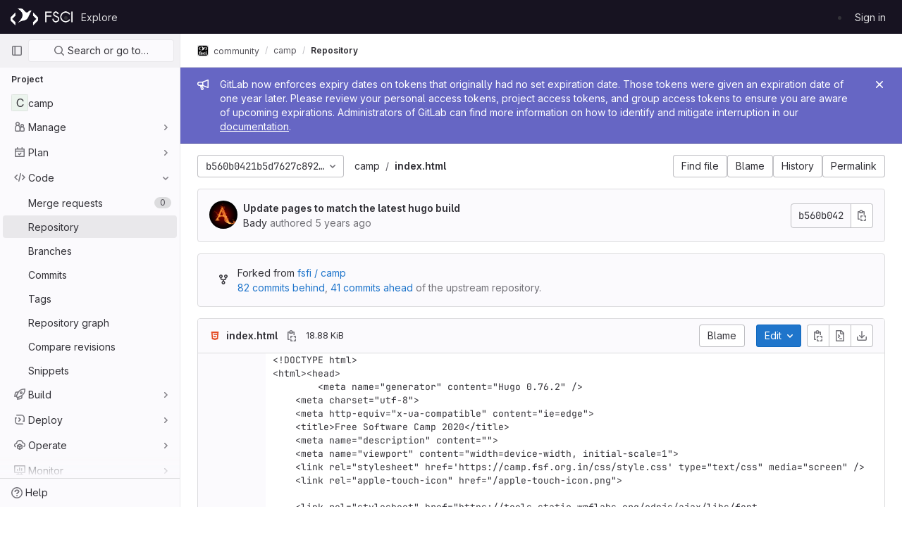

--- FILE ---
content_type: text/javascript; charset=utf-8
request_url: https://git.fosscommunity.in/assets/webpack/pages.projects.blob.show.2f8800d3.chunk.js
body_size: 3826
content:
(this.webpackJsonp=this.webpackJsonp||[]).push([[614],{170:function(t,e,n){n("HVBj"),n("gjpc"),t.exports=n("FqW7")},FqW7:function(t,e,n){"use strict";n.r(e);var i=n("2OTi"),a=n("dtq0"),o=n("Rhxq"),s=n("noHF"),c=n("cnhR"),r=n("ND+z"),l=n("MA/v"),u=n("cE/5"),d=n("5v28"),h=n("YiZF"),p=n("gpiL"),f=n("m4yQ"),b=n("PPqY"),m=n("kYRv"),g=(n("ILhG"),n("Iixh")),k=n("2o4f"),v=n("lOtA"),_=n("3twG"),j=n("NmEs"),C=n("c0EM"),S=n("b4aW"),P=n("ygVz"),y=n("QRtj");i.default.use(a.b),i.default.use(o.b),i.default.use(s.a);const w=new o.b({defaultClient:Object(d.b)()}),B=new s.a({mode:"history"}),O=document.querySelector("#js-view-blob-app");if(function(){const t=document.getElementById("js-tree-ref-switcher");if(!t)return!1;const{projectId:e,projectRootPath:n,ref:a,refType:o}=t.dataset;new i.default({el:t,render:t=>t(v.a,{props:{projectId:e,value:o?Object(_.C)("refs",o,a):a,useSymbolicRefNames:!0,queryParams:{sort:"updated_desc"}},on:{input(t){P.a.trackEvent("click_ref_selector_on_blob_page"),Object(_.U)(Object(k.a)(n,a,t))}}})})}(),Object(S.a)(),Object(y.a)(),O){const{blobPath:t,projectPath:e,targetBranch:n,originalBranch:a,resourceId:o,userId:s,explainCodeAvailable:r,refType:u,canDownloadCode:d,...p}=O.dataset;new i.default({el:O,store:Object(g.a)(),router:B,apolloProvider:w,provide:{highlightWorker:new C.a,targetBranch:n,originalBranch:a,resourceId:o,userId:s,explainCodeAvailable:Object(j.G)(r),canDownloadCode:Object(j.G)(d),...Object(c.a)(p)},render:n=>n(m.a,{props:{path:t,projectPath:e,refType:u}})}),Object(l.initAuxiliaryViewer)(),Object(h.a)()}else new l.BlobViewer,Object(h.a)();!function(){const t=document.getElementById("js-fork-info");if(!t)return null;const{projectPath:e,selectedBranch:n,sourceName:a,sourcePath:o,sourceDefaultBranch:s,canSyncBranch:c,aheadComparePath:r,behindComparePath:l,createMrPath:u,viewMrPath:d}=t.dataset;new i.default({el:t,apolloProvider:w,render:t=>t(p.a,{props:{canSyncBranch:Object(j.G)(c),projectPath:e,selectedBranch:n,sourceName:a,sourcePath:o,sourceDefaultBranch:s,aheadComparePath:r,behindComparePath:l,createMrPath:u,viewMrPath:d}})})}();const I=document.querySelector(".js-commit-pipeline-status"),q=document.querySelector(".js-ci-status-badge-legacy");q&&(q.remove(),new i.default({el:I,components:{CommitPipelineStatus:b.a},render:t=>t("commit-pipeline-status",{props:{endpoint:I.dataset.endpoint}})})),Object(f.default)({el:document.getElementById("js-blob-web-ide-link")}),u.a.fetch();const T=document.getElementById("js-code-navigation");if(T&&!O){const{codeNavigationPath:t,blobPath:e,definitionPathPrefix:i}=T.dataset;n.e(977).then(n.bind(null,"uOOt")).then((function(n){return n.default({blobs:[{path:e,codeNavigationPath:t}],definitionPathPrefix:i})}))}const x=document.querySelector(".js-table-contents");x&&new i.default({el:x,render:t=>t(r.a)})},ILhG:function(t,e,n){"use strict";var i=n("U5ZW");Object(i.a)()},N3a4:function(t,e,n){t.exports=n("USnI")},PPqY:function(t,e,n){"use strict";var i=n("GOmJ"),a=n("GILP"),o=n("N3a4"),s=n.n(o),c=n("jlnU"),r=n("hqF9"),l=n("goqL"),u=n("iM2x"),d=n("2ibD");class h{constructor(t){this.endpoint=t}fetchData(){return d.a.get(this.endpoint)}}var p={directives:{GlTooltip:i.a},components:{CiIcon:u.a,GlLoadingIcon:a.a},props:{endpoint:{type:String,required:!0}},data:()=>({ciStatus:{},isLoading:!0}),computed:{statusTitle(){return Object(l.h)(Object(l.g)("PipelineStatusTooltip|Pipeline: %{ciStatus}"),{ciStatus:this.ciStatus.text})}},mounted(){this.service=new h(this.endpoint),this.initPolling()},beforeDestroy(){this.poll.stop()},methods:{successCallback(t){const{pipelines:e}=t.data;e.length>0&&(this.ciStatus=e[0].details.status),this.isLoading=!1},errorCallback(){this.ciStatus={text:Object(l.a)("not found"),icon:"status_notfound",group:"notfound"},this.isLoading=!1,Object(c.createAlert)({message:Object(l.a)("Something went wrong on our end")})},initPolling(){var t=this;this.poll=new r.a({resource:this.service,method:"fetchData",successCallback:function(e){return t.successCallback(e)},errorCallback:this.errorCallback}),s.a.hidden()?this.fetchPipelineCommitData():(this.isLoading=!0,this.poll.makeRequest()),s.a.change((function(){s.a.hidden()?t.poll.stop():t.poll.restart()}))},fetchPipelineCommitData(){this.service.fetchData().then(this.successCallback).catch(this.errorCallback)}}},f=n("IBvm"),b=Object(f.a)(p,(function(){var t=this._self._c;return t("div",{staticClass:"gl-ml-5"},[this.isLoading?t("gl-loading-icon",{attrs:{size:"sm",label:"Loading pipeline status"}}):t("a",{attrs:{href:this.ciStatus.details_path}},[t("ci-icon",{attrs:{status:this.ciStatus,title:this.statusTitle,"aria-label":this.statusTitle}})],1)],1)}),[],!1,null,null,null);e.a=b.exports},Tctl:function(t,e,n){"use strict";var i=n("IoWV"),a=n.n(i);const o={openButtons:[],forkButtons:[],cancelButtons:[],suggestionSections:[],actionTextPieces:[]};e.a=class{constructor(t){this.elementMap={...o,...t},this.onOpenButtonClick=this.onOpenButtonClick.bind(this),this.onCancelButtonClick=this.onCancelButtonClick.bind(this)}init(){return this.bindEvents(),this}bindEvents(){a()(this.elementMap.openButtons).on("click",this.onOpenButtonClick),a()(this.elementMap.cancelButtons).on("click",this.onCancelButtonClick)}showSuggestionSection(t,e="edit"){a()(this.elementMap.suggestionSections).removeClass("hidden"),a()(this.elementMap.forkButtons).attr("href",t),a()(this.elementMap.actionTextPieces).text(e)}hideSuggestionSection(){a()(this.elementMap.suggestionSections).addClass("hidden")}onOpenButtonClick(t){const e=a()(t.currentTarget).attr("data-fork-path"),n=a()(t.currentTarget).attr("data-action");this.showSuggestionSection(e,n)}onCancelButtonClick(){this.hideSuggestionSection()}destroy(){a()(this.elementMap.openButtons).off("click",this.onOpenButtonClick),a()(this.elementMap.cancelButtons).off("click",this.onCancelButtonClick)}}},USnI:function(t,e,n){!function(e){"use strict";var i=-1,a=function(t){return t.every=function(e,n,a){t._time(),a||(a=n,n=null);var o=i+=1;return t._timers[o]={visible:e,hidden:n,callback:a},t._run(o,!1),t.isSupported()&&t._listen(),o},t.stop=function(e){return!!t._timers[e]&&(t._stop(e),delete t._timers[e],!0)},t._timers={},t._time=function(){t._timed||(t._timed=!0,t._wasHidden=t.hidden(),t.change((function(){t._stopRun(),t._wasHidden=t.hidden()})))},t._run=function(n,i){var a,o=t._timers[n];if(t.hidden()){if(null===o.hidden)return;a=o.hidden}else a=o.visible;var s=function(){o.last=new Date,o.callback.call(e)};if(i){var c=new Date-o.last;a>c?o.delay=setTimeout((function(){o.id=setInterval(s,a),s()}),a-c):(o.id=setInterval(s,a),s())}else o.id=setInterval(s,a)},t._stop=function(e){var n=t._timers[e];clearInterval(n.id),clearTimeout(n.delay),delete n.id,delete n.delay},t._stopRun=function(e){var n=t.hidden(),i=t._wasHidden;if(n&&!i||!n&&i)for(var a in t._timers)t._stop(a),t._run(a,!n)},t};t.exports?t.exports=a(n("XCbw")):a(e.Visibility)}(window)},XCbw:function(t,e,n){!function(e){"use strict";var n=-1,i={onVisible:function(t){var e=i.isSupported();if(!e||!i.hidden())return t(),e;var n=i.change((function(e,a){i.hidden()||(i.unbind(n),t())}));return n},change:function(t){if(!i.isSupported())return!1;var e=n+=1;return i._callbacks[e]=t,i._listen(),e},unbind:function(t){delete i._callbacks[t]},afterPrerendering:function(t){var e=i.isSupported();if(!e||"prerender"!=i.state())return t(),e;var n=i.change((function(e,a){"prerender"!=a&&(i.unbind(n),t())}));return n},hidden:function(){return!(!i._doc.hidden&&!i._doc.webkitHidden)},state:function(){return i._doc.visibilityState||i._doc.webkitVisibilityState||"visible"},isSupported:function(){return!(!i._doc.visibilityState&&!i._doc.webkitVisibilityState)},_doc:document||{},_callbacks:{},_change:function(t){var e=i.state();for(var n in i._callbacks)i._callbacks[n].call(i._doc,t,e)},_listen:function(){if(!i._init){var t="visibilitychange";i._doc.webkitVisibilityState&&(t="webkit"+t);var e=function(){i._change.apply(i,arguments)};i._doc.addEventListener?i._doc.addEventListener(t,e):i._doc.attachEvent(t,e),i._init=!0}}};t.exports?t.exports=i:e.Visibility=i}(this)},YiZF:function(t,e,n){"use strict";var i=n("Erny"),a=n("fXLe"),o=n("CX32"),s=n("Tctl"),c=n("erMc"),r=n("0hIY");e.a=function(){new r.a,new c.a(document.querySelector("#blob-content-holder"),".file-line-num[data-line-number], .file-line-num[data-line-number] *",document.querySelectorAll(".js-data-file-blob-permalink-url, .js-blob-blame-link"));const t=document.querySelector(".js-data-file-blob-permalink-url"),e=t&&t.getAttribute("href");Object(i.a)(o.a),Object(i.a)(a.a,{fileBlobPermalinkUrl:e,fileBlobPermalinkUrlElement:t}),new s.a({openButtons:document.querySelectorAll(".js-edit-blob-link-fork-toggler"),forkButtons:document.querySelectorAll(".js-fork-suggestion-button"),cancelButtons:document.querySelectorAll(".js-cancel-fork-suggestion-button"),suggestionSections:document.querySelectorAll(".js-file-fork-suggestion-section"),actionTextPieces:document.querySelectorAll(".js-file-fork-suggestion-section-action")}).init()}},hqF9:function(t,e,n){"use strict";n.d(e,"a",(function(){return o}));var i=n("NmEs"),a=n("QwBj");class o{constructor(t={}){this.options=t,this.options.data=t.data||{},this.options.notificationCallback=t.notificationCallback||function(){},this.intervalHeader="POLL-INTERVAL",this.timeoutID=null,this.canPoll=!0}checkConditions(t){var e=this;const n=Object(i.F)(t.headers),o=parseInt(n[this.intervalHeader],10);o>0&&-1!==a.k.indexOf(t.status)&&this.canPoll&&(this.timeoutID&&clearTimeout(this.timeoutID),this.timeoutID=setTimeout((function(){e.makeRequest()}),o)),this.options.successCallback(t)}makeDelayedRequest(t=0){var e=this;this.timeoutID=setTimeout((function(){return e.makeRequest()}),t)}makeRequest(){var t=this;const{resource:e,method:n,data:i,errorCallback:o,notificationCallback:s}=this.options;return s(!0),e[n](i).then((function(e){t.checkConditions(e),s(!1)})).catch((function(t){s(!1),t.status!==a.a&&o(t)}))}stop(){this.canPoll=!1,clearTimeout(this.timeoutID)}enable(t){t&&t.data&&(this.options.data=t.data),this.canPoll=!0,t&&t.response&&this.checkConditions(t.response)}restart(t){this.enable(t),this.makeRequest()}}}},[[170,1,0,2,3,8,21,85,84,108,133,134,132]]]);
//# sourceMappingURL=pages.projects.blob.show.2f8800d3.chunk.js.map

--- FILE ---
content_type: text/javascript; charset=utf-8
request_url: https://git.fosscommunity.in/assets/webpack/commons-pages.projects.blob.show-pages.projects.branches.new-pages.projects.commits.show-pages.proje-81161c0b.17ffab68.chunk.js
body_size: 14246
content:
(this.webpackJsonp=this.webpackJsonp||[]).push([[21,55],{"0a87":function(t,e,n){"use strict";n.d(e,"e",(function(){return r})),n.d(e,"h",(function(){return s})),n.d(e,"f",(function(){return c})),n.d(e,"a",(function(){return a})),n.d(e,"b",(function(){return l})),n.d(e,"j",(function(){return u})),n.d(e,"k",(function(){return f})),n.d(e,"c",(function(){return d})),n.d(e,"g",(function(){return h})),n.d(e,"l",(function(){return p})),n.d(e,"i",(function(){return g})),n.d(e,"d",(function(){return m}));var o=n("GuZl"),i=n("goqL");const r="REF_TYPE_BRANCHES",s="REF_TYPE_TAGS",c="REF_TYPE_COMMITS",a=Object.freeze([r,s,c]),l="heads",u="tags",f="tag",d="branch",h="ref_type",p="x-total",g=o.g,m=Object.freeze({defaultLabelText:Object(i.a)("default"),dropdownHeader:Object(i.a)("Select Git revision"),searchPlaceholder:Object(i.a)("Search by Git revision"),noResultsWithQuery:Object(i.a)('No matching results for "%{query}"'),noResults:Object(i.a)("No matching results"),branchesErrorMessage:Object(i.a)("An error occurred while fetching branches. Retry the search."),tagsErrorMessage:Object(i.a)("An error occurred while fetching tags. Retry the search."),commitsErrorMessage:Object(i.a)("An error occurred while fetching commits. Retry the search."),branches:Object(i.a)("Branches"),tags:Object(i.a)("Tags"),commits:Object(i.a)("Commits"),noRefSelected:Object(i.a)("No ref selected"),totalCountLabel:Object(i.g)("TotalRefCountIndicator|1000+"),protectedLabelText:Object(i.a)("protected")})},"25Ux":function(t,e,n){"use strict";n.d(e,"a",(function(){return a})),n.d(e,"b",(function(){return l})),n.d(e,"c",(function(){return u})),n.d(e,"d",(function(){return f})),n.d(e,"e",(function(){return s})),n.d(e,"f",(function(){return m})),n.d(e,"g",(function(){return c})),n.d(e,"h",(function(){return r})),n.d(e,"i",(function(){return o})),n.d(e,"j",(function(){return i})),n.d(e,"k",(function(){return d})),n.d(e,"l",(function(){return p})),n.d(e,"m",(function(){return g})),n.d(e,"n",(function(){return h}));const o="main",i="shown",r="hidden",s="beforeClose",c="focusContent",a="ArrowDown",l="ArrowUp",u="End",f="Enter",d="Home",h="Space",p="absolute",g="fixed",m="gl-new-dropdown-contents"},"9oK7":function(t,e,n){"use strict";n.d(e,"a",(function(){return u}));const{performance:o}=window,i="function"==typeof(null==o?void 0:o.now)&&Date.now()>document.createEvent("Event").timeStamp?()=>o.now():()=>Date.now(),r=new Map;let s=!1,c=null;const a=t=>{r.forEach((e,n)=>{let{bindTimeStamp:o,callback:i}=e;const r=c||t;if(!(n.contains(r.target)||t.timeStamp<=o))try{i(t)}catch(t){0}}),c=null},l=t=>{c=t},u={bind:(t,e)=>{let{value:n,arg:o="click"}=e;if("function"!=typeof n)throw new Error(`[GlOutsideDirective] Value must be a function; got ${typeof n}!`);if("click"!==o)throw new Error(`[GlOutsideDirective] Cannot bind ${o} events; only click events are currently supported!`);r.has(t)||(s||s||(document.addEventListener("mousedown",l),document.addEventListener("click",a,{capture:!0}),s=!0,c=null),r.set(t,{bindTimeStamp:i(),callback:n}))},unbind:t=>{r.delete(t),0===r.size&&s&&(document.removeEventListener("mousedown",l),document.removeEventListener("click",a),s=!1)}}},IR30:function(t,e,n){"use strict";var o=n("JY/v"),i=n("GYmr").every;o({target:"AsyncIterator",proto:!0,real:!0},{every:function(t){return i(this,t)}})},KFV5:function(t,e,n){var o=n("ko/7"),i=n("uiBg");t.exports=function(t,e,n){return void 0===n&&(n=e,e=void 0),void 0!==n&&(n=(n=i(n))==n?n:0),void 0!==e&&(e=(e=i(e))==e?e:0),o(i(t),e,n)}},SiZK:function(t,e,n){"use strict";n.d(e,"a",(function(){return G})),n.d(e,"b",(function(){return N}));var o=n("zbnp"),i=n("zGJP");function r(t){var e;return(null==(e=t.ownerDocument)?void 0:e.defaultView)||window}function s(t){return r(t).getComputedStyle(t)}function c(t){return t instanceof r(t).Node}function a(t){return c(t)?(t.nodeName||"").toLowerCase():"#document"}function l(t){return t instanceof r(t).HTMLElement}function u(t){return t instanceof r(t).Element}function f(t){return"undefined"!=typeof ShadowRoot&&(t instanceof r(t).ShadowRoot||t instanceof ShadowRoot)}function d(t){const{overflow:e,overflowX:n,overflowY:o,display:i}=s(t);return/auto|scroll|overlay|hidden|clip/.test(e+o+n)&&!["inline","contents"].includes(i)}function h(t){return["table","td","th"].includes(a(t))}function p(t){const e=g(),n=s(t);return"none"!==n.transform||"none"!==n.perspective||!!n.containerType&&"normal"!==n.containerType||!e&&!!n.backdropFilter&&"none"!==n.backdropFilter||!e&&!!n.filter&&"none"!==n.filter||["transform","perspective","filter"].some(t=>(n.willChange||"").includes(t))||["paint","layout","strict","content"].some(t=>(n.contain||"").includes(t))}function g(){return!("undefined"==typeof CSS||!CSS.supports)&&CSS.supports("-webkit-backdrop-filter","none")}function m(t){return["html","body","#document"].includes(a(t))}const b=Math.min,v=Math.max,y=Math.round,w=Math.floor,x=t=>({x:t,y:t});function O(t){const e=s(t);let n=parseFloat(e.width)||0,o=parseFloat(e.height)||0;const i=l(t),r=i?t.offsetWidth:n,c=i?t.offsetHeight:o,a=y(n)!==r||y(o)!==c;return a&&(n=r,o=c),{width:n,height:o,$:a}}function _(t){return u(t)?t:t.contextElement}function j(t){const e=_(t);if(!l(e))return x(1);const n=e.getBoundingClientRect(),{width:o,height:i,$:r}=O(e);let s=(r?y(n.width):n.width)/o,c=(r?y(n.height):n.height)/i;return s&&Number.isFinite(s)||(s=1),c&&Number.isFinite(c)||(c=1),{x:s,y:c}}const E=x(0);function C(t,e,n){var o,i;if(void 0===e&&(e=!0),!g())return E;const s=t?r(t):window;return!n||e&&n!==s?E:{x:(null==(o=s.visualViewport)?void 0:o.offsetLeft)||0,y:(null==(i=s.visualViewport)?void 0:i.offsetTop)||0}}function S(t,e,n,i){void 0===e&&(e=!1),void 0===n&&(n=!1);const s=t.getBoundingClientRect(),c=_(t);let a=x(1);e&&(i?u(i)&&(a=j(i)):a=j(t));const l=C(c,n,i);let f=(s.left+l.x)/a.x,d=(s.top+l.y)/a.y,h=s.width/a.x,p=s.height/a.y;if(c){const t=r(c),e=i&&u(i)?r(i):i;let n=t.frameElement;for(;n&&i&&e!==t;){const t=j(n),e=n.getBoundingClientRect(),o=getComputedStyle(n),i=e.left+(n.clientLeft+parseFloat(o.paddingLeft))*t.x,s=e.top+(n.clientTop+parseFloat(o.paddingTop))*t.y;f*=t.x,d*=t.y,h*=t.x,p*=t.y,f+=i,d+=s,n=r(n).frameElement}}return Object(o.r)({width:h,height:p,x:f,y:d})}function k(t){return((c(t)?t.ownerDocument:t.document)||window.document).documentElement}function A(t){return u(t)?{scrollLeft:t.scrollLeft,scrollTop:t.scrollTop}:{scrollLeft:t.pageXOffset,scrollTop:t.pageYOffset}}function T(t){return S(k(t)).left+A(t).scrollLeft}function R(t){if("html"===a(t))return t;const e=t.assignedSlot||t.parentNode||f(t)&&t.host||k(t);return f(e)?e.host:e}function L(t,e){var n;void 0===e&&(e=[]);const o=function t(e){const n=R(e);return m(n)?e.ownerDocument?e.ownerDocument.body:e.body:l(n)&&d(n)?n:t(n)}(t),i=o===(null==(n=t.ownerDocument)?void 0:n.body),s=r(o);return i?e.concat(s,s.visualViewport||[],d(o)?o:[]):e.concat(o,L(o))}function $(t,e,n){let i;if("viewport"===e)i=function(t,e){const n=r(t),o=k(t),i=n.visualViewport;let s=o.clientWidth,c=o.clientHeight,a=0,l=0;if(i){s=i.width,c=i.height;const t=g();(!t||t&&"fixed"===e)&&(a=i.offsetLeft,l=i.offsetTop)}return{width:s,height:c,x:a,y:l}}(t,n);else if("document"===e)i=function(t){const e=k(t),n=A(t),o=t.ownerDocument.body,i=v(e.scrollWidth,e.clientWidth,o.scrollWidth,o.clientWidth),r=v(e.scrollHeight,e.clientHeight,o.scrollHeight,o.clientHeight);let c=-n.scrollLeft+T(t);const a=-n.scrollTop;return"rtl"===s(o).direction&&(c+=v(e.clientWidth,o.clientWidth)-i),{width:i,height:r,x:c,y:a}}(k(t));else if(u(e))i=function(t,e){const n=S(t,!0,"fixed"===e),o=n.top+t.clientTop,i=n.left+t.clientLeft,r=l(t)?j(t):x(1);return{width:t.clientWidth*r.x,height:t.clientHeight*r.y,x:i*r.x,y:o*r.y}}(e,n);else{const n=C(t);i={...e,x:e.x-n.x,y:e.y-n.y}}return Object(o.r)(i)}function D(t,e){const n=R(t);return!(n===e||!u(n)||m(n))&&("fixed"===s(n).position||D(n,e))}function M(t,e){return l(t)&&"fixed"!==s(t).position?e?e(t):t.offsetParent:null}function P(t,e){const n=r(t);if(!l(t))return n;let o=M(t,e);for(;o&&h(o)&&"static"===s(o).position;)o=M(o,e);return o&&("html"===a(o)||"body"===a(o)&&"static"===s(o).position&&!p(o))?n:o||function(t){let e=R(t);for(;l(e)&&!m(e);){if(p(e))return e;e=R(e)}return null}(t)||n}function F(t,e,n){const o=l(e),i=k(e),r="fixed"===n,s=S(t,!0,r,e);let c={scrollLeft:0,scrollTop:0};const u=x(0);if(o||!o&&!r)if(("body"!==a(e)||d(i))&&(c=A(e)),l(e)){const t=S(e,!0,r,e);u.x=t.x+e.clientLeft,u.y=t.y+e.clientTop}else i&&(u.x=T(i));return{x:s.left+c.scrollLeft-u.x,y:s.top+c.scrollTop-u.y,width:s.width,height:s.height}}const B={getClippingRect:function(t){let{element:e,boundary:n,rootBoundary:o,strategy:i}=t;const r=[..."clippingAncestors"===n?function(t,e){const n=e.get(t);if(n)return n;let o=L(t).filter(t=>u(t)&&"body"!==a(t)),i=null;const r="fixed"===s(t).position;let c=r?R(t):t;for(;u(c)&&!m(c);){const e=s(c),n=p(c);n||"fixed"!==e.position||(i=null);(r?!n&&!i:!n&&"static"===e.position&&!!i&&["absolute","fixed"].includes(i.position)||d(c)&&!n&&D(t,c))?o=o.filter(t=>t!==c):i=e,c=R(c)}return e.set(t,o),o}(e,this._c):[].concat(n),o],c=r[0],l=r.reduce((t,n)=>{const o=$(e,n,i);return t.top=v(o.top,t.top),t.right=b(o.right,t.right),t.bottom=b(o.bottom,t.bottom),t.left=v(o.left,t.left),t},$(e,c,i));return{width:l.right-l.left,height:l.bottom-l.top,x:l.left,y:l.top}},convertOffsetParentRelativeRectToViewportRelativeRect:function(t){let{rect:e,offsetParent:n,strategy:o}=t;const i=l(n),r=k(n);if(n===r)return e;let s={scrollLeft:0,scrollTop:0},c=x(1);const u=x(0);if((i||!i&&"fixed"!==o)&&(("body"!==a(n)||d(r))&&(s=A(n)),l(n))){const t=S(n);c=j(n),u.x=t.x+n.clientLeft,u.y=t.y+n.clientTop}return{width:e.width*c.x,height:e.height*c.y,x:e.x*c.x-s.scrollLeft*c.x+u.x,y:e.y*c.y-s.scrollTop*c.y+u.y}},isElement:u,getDimensions:function(t){return O(t)},getOffsetParent:P,getDocumentElement:k,getScale:j,async getElementRects(t){let{reference:e,floating:n,strategy:o}=t;const i=this.getOffsetParent||P,r=this.getDimensions;return{reference:F(e,await i(n),o),floating:{x:0,y:0,...await r(n)}}},getClientRects:t=>Array.from(t.getClientRects()),isRTL:t=>"rtl"===s(t).direction};function G(t,e,n,o){void 0===o&&(o={});const{ancestorScroll:i=!0,ancestorResize:r=!0,elementResize:s="function"==typeof ResizeObserver,layoutShift:c="function"==typeof IntersectionObserver,animationFrame:a=!1}=o,l=_(t),u=i||r?[...l?L(l):[],...L(e)]:[];u.forEach(t=>{i&&t.addEventListener("scroll",n,{passive:!0}),r&&t.addEventListener("resize",n)});const f=l&&c?function(t,e){let n,o=null;const i=k(t);function r(){clearTimeout(n),o&&o.disconnect(),o=null}return function s(c,a){void 0===c&&(c=!1),void 0===a&&(a=1),r();const{left:l,top:u,width:f,height:d}=t.getBoundingClientRect();if(c||e(),!f||!d)return;const h={rootMargin:-w(u)+"px "+-w(i.clientWidth-(l+f))+"px "+-w(i.clientHeight-(u+d))+"px "+-w(l)+"px",threshold:v(0,b(1,a))||1};let p=!0;function g(t){const e=t[0].intersectionRatio;if(e!==a){if(!p)return s();e?s(!1,e):n=setTimeout(()=>{s(!1,1e-7)},100)}p=!1}try{o=new IntersectionObserver(g,{...h,root:i.ownerDocument})}catch(t){o=new IntersectionObserver(g,h)}o.observe(t)}(!0),r}(l,n):null;let d,h=-1,p=null;s&&(p=new ResizeObserver(t=>{let[o]=t;o&&o.target===l&&p&&(p.unobserve(e),cancelAnimationFrame(h),h=requestAnimationFrame(()=>{p&&p.observe(e)})),n()}),l&&!a&&p.observe(l),p.observe(e));let g=a?S(t):null;return a&&function e(){const o=S(t);!g||o.x===g.x&&o.y===g.y&&o.width===g.width&&o.height===g.height||n();g=o,d=requestAnimationFrame(e)}(),n(),()=>{u.forEach(t=>{i&&t.removeEventListener("scroll",n),r&&t.removeEventListener("resize",n)}),f&&f(),p&&p.disconnect(),p=null,a&&cancelAnimationFrame(d)}}const N=(t,e,n)=>{const o=new Map,r={platform:B,...n},s={...r.platform,_c:o};return Object(i.b)(t,e,{...r,platform:s})}},Sjum:function(t,e,n){"use strict";n.d(e,"a",(function(){return g}));var o=n("IH28"),i=n.n(o),r=n("zGJP"),s=n("SiZK"),c=n("prbB"),a=n("25Ux"),l=n("7Wvs"),u=n("D6Ck"),f=n("VhkQ"),d=n("9oK7");var h=n("MyoL"),p=n.n(h);const g="gl-new-dropdown";const m={name:"BaseDropdown",BASE_DROPDOWN_CLASS:g,components:{GlButton:u.a,GlIcon:f.a},directives:{Outside:d.a},props:{toggleText:{type:String,required:!1,default:""},textSrOnly:{type:Boolean,required:!1,default:!1},block:{type:Boolean,required:!1,default:!1},category:{type:String,required:!1,default:c.n.primary,validator:t=>Object.keys(c.n).includes(t)},variant:{type:String,required:!1,default:c.x.default,validator:t=>Object.keys(c.x).includes(t)},size:{type:String,required:!1,default:"medium",validator:t=>Object.keys(c.o).includes(t)},icon:{type:String,required:!1,default:""},disabled:{type:Boolean,required:!1,default:!1},loading:{type:Boolean,required:!1,default:!1},toggleClass:{type:[String,Array,Object],required:!1,default:null},noCaret:{type:Boolean,required:!1,default:!1},placement:{type:String,required:!1,default:"bottom-start",validator:t=>(["left","center","right"].includes(t)&&Object(l.j)(`GlDisclosureDropdown/GlCollapsibleListbox: "${t}" placement is deprecated.\n            Use ${c.w[t]} instead.`),Object.keys(c.w).includes(t))},ariaHaspopup:{type:[String,Boolean],required:!1,default:!1,validator:t=>["menu","listbox","tree","grid","dialog",!0,!1].includes(t)},toggleId:{type:String,required:!0},ariaLabelledby:{type:String,required:!1,default:null},offset:{type:[Number,Object],required:!1,default:()=>({mainAxis:4})},fluidWidth:{type:Boolean,required:!1,default:!1},positioningStrategy:{type:String,required:!1,default:a.l,validator:t=>[a.l,a.m].includes(t)}},data:()=>({openedYet:!1,visible:!1,baseDropdownId:i()("base-dropdown-")}),computed:{hasNoVisibleToggleText(){var t;return!(null!==(t=this.toggleText)&&void 0!==t&&t.length)||this.textSrOnly},isIconOnly(){return Boolean(this.icon&&this.hasNoVisibleToggleText)},isCaretOnly(){return!this.noCaret&&!this.icon&&this.hasNoVisibleToggleText},ariaAttributes(){return{"aria-haspopup":this.ariaHaspopup,"aria-expanded":String(this.visible),"aria-controls":this.baseDropdownId,"aria-labelledby":this.toggleLabelledBy}},toggleButtonClasses(){return[this.toggleClass,{"gl-new-dropdown-toggle":!0,"gl-new-dropdown-icon-only btn-icon":this.isIconOnly,"gl-new-dropdown-toggle-no-caret":this.noCaret,"gl-new-dropdown-caret-only":this.isCaretOnly}]},toggleButtonTextClasses(){return this.block?"gl-w-full":""},toggleLabelledBy(){return this.ariaLabelledby?`${this.ariaLabelledby} ${this.toggleId}`:this.toggleId},isDefaultToggle(){return!this.$scopedSlots.toggle},toggleOptions(){return this.isDefaultToggle?{is:u.a,icon:this.icon,block:this.block,buttonTextClasses:this.toggleButtonTextClasses,category:this.category,variant:this.variant,size:this.size,disabled:this.disabled,loading:this.loading,class:this.toggleButtonClasses,...this.ariaAttributes,listeners:{keydown:t=>this.onKeydown(t),click:t=>this.toggle(t)}}:{is:"div",class:"gl-new-dropdown-custom-toggle",listeners:{keydown:t=>this.onKeydown(t),click:t=>this.toggle(t)}}},toggleListeners(){return this.toggleOptions.listeners},toggleAttributes(){const{listeners:t,is:e,...n}=this.toggleOptions;return n},toggleComponent(){return this.toggleOptions.is},toggleElement(){var t;return this.$refs.toggle.$el||(null===(t=this.$refs.toggle)||void 0===t?void 0:t.firstElementChild)},panelClasses(){return{"gl-display-block!":this.visible,"gl-w-31!":!this.fluidWidth,"gl-fixed":this.openedYet&&this.isFixed,"gl-absolute":this.openedYet&&!this.isFixed}},isFixed(){return this.positioningStrategy===a.m},floatingUIConfig(){const t=c.w[this.placement],[,e]=t.split("-");return{placement:t,strategy:this.positioningStrategy,middleware:[Object(r.d)(this.offset),Object(r.a)(()=>{const t=Object(l.e)(this.$el.closest(a.i));return{alignment:e,boundary:t||"clippingAncestors",allowedPlacements:c.v[this.placement]}}),Object(r.e)(),Object(r.f)({apply:t=>{var e;let{availableHeight:n,elements:o}=t;const i=o.floating.querySelector("."+a.f);if(!i)return;const r=n-(null!==(e=this.nonScrollableContentHeight)&&void 0!==e?e:0)-4;Object.assign(i.style,{maxHeight:Math.max(r,0)+"px"})}})]}}},watch:{ariaAttributes:{deep:!0,handler(t){this.$scopedSlots.toggle&&Object.keys(t).forEach(e=>{this.toggleElement.setAttribute(e,t[e])})}}},mounted(){this.checkToggleFocusable()},beforeDestroy(){this.stopFloating()},methods:{checkToggleFocusable(){Object(l.h)(this.toggleElement)||Object(l.i)(this.toggleElement)||Object(l.j)("GlDisclosureDropdown/GlCollapsibleListbox: Toggle is missing a 'tabindex' and cannot be focused.\n          Use 'a' or 'button' element instead or make sure to add 'role=\"button\"' along with 'tabindex' otherwise.",this.$el)},async startFloating(){this.calculateNonScrollableAreaHeight(),this.observer=new MutationObserver(this.calculateNonScrollableAreaHeight),this.observer.observe(this.$refs.content,{attributes:!1,childList:!0,subtree:!0}),this.stopAutoUpdate=Object(s.a)(this.toggleElement,this.$refs.content,async()=>{const{x:t,y:e}=await Object(s.b)(this.toggleElement,this.$refs.content,this.floatingUIConfig);this.$refs.content&&Object.assign(this.$refs.content.style,{left:t+"px",top:e+"px"})})},stopFloating(){var t,e;null===(t=this.observer)||void 0===t||t.disconnect(),null===(e=this.stopAutoUpdate)||void 0===e||e.call(this)},async toggle(t){if(t&&this.visible){let e=!1;if(this.$emit(a.e,{originalEvent:t,preventDefault(){e=!0}}),e)return!1}return this.visible=!this.visible,this.visible?(await this.$nextTick(),this.openedYet=!0,this.startFloating(),this.$emit(a.j)):(this.stopFloating(),this.$emit(a.h)),!0},open(){this.visible||this.toggle()},close(t){this.visible&&this.toggle(t)},async closeAndFocus(t){if(!this.visible)return;const e=this.$el.contains(document.activeElement),n=await this.toggle(t);e&&n&&this.focusToggle()},focusToggle(){this.toggleElement.focus()},onKeydown(t){const{code:e,target:{tagName:n}}=t;let o=!0,i=!0;"BUTTON"===n?(o=!1,i=!1):"A"===n&&(o=!1),(e===a.d&&o||e===a.n&&i)&&this.toggle(t),e===a.a&&this.$emit(a.g,t)},calculateNonScrollableAreaHeight(){var t;const e=null===(t=this.$refs.content)||void 0===t?void 0:t.querySelector("."+a.f);if(!e)return;const n=this.$refs.content.getBoundingClientRect(),o=e.getBoundingClientRect();this.nonScrollableContentHeight=n.height-o.height}}};const b=p()({render:function(){var t=this,e=t.$createElement,n=t._self._c||e;return n("div",{directives:[{name:"outside",rawName:"v-outside",value:t.close,expression:"close"}],class:[t.$options.BASE_DROPDOWN_CLASS,{"gl-display-block!":t.block}]},[n(t.toggleComponent,t._g(t._b({ref:"toggle",tag:"component",attrs:{id:t.toggleId,"data-testid":"base-dropdown-toggle"},on:{keydown:function(e){return!e.type.indexOf("key")&&t._k(e.keyCode,"esc",27,e.key,["Esc","Escape"])?null:(e.stopPropagation(),e.preventDefault(),t.close.apply(null,arguments))}}},"component",t.toggleAttributes,!1),t.toggleListeners),[t._t("toggle",(function(){return[n("span",{staticClass:"gl-new-dropdown-button-text",class:{"gl-sr-only":t.textSrOnly}},[t._v("\n        "+t._s(t.toggleText)+"\n      ")]),t._v(" "),t.noCaret?t._e():n("gl-icon",{staticClass:"gl-button-icon gl-new-dropdown-chevron",attrs:{name:"chevron-down"}})]}))],2),t._v(" "),n("div",{ref:"content",staticClass:"gl-new-dropdown-panel",class:t.panelClasses,attrs:{id:t.baseDropdownId,"data-testid":"base-dropdown-menu"},on:{keydown:function(e){return!e.type.indexOf("key")&&t._k(e.keyCode,"esc",27,e.key,["Esc","Escape"])?null:(e.stopPropagation(),e.preventDefault(),t.closeAndFocus.apply(null,arguments))}}},[n("div",{staticClass:"gl-new-dropdown-inner"},[t._t("default")],2)])],1)},staticRenderFns:[]},void 0,m,void 0,!1,void 0,!1,void 0,void 0,void 0);e.b=b},dtq0:function(t,e,n){"use strict";(function(t){n.d(e,"a",(function(){return j})),n.d(e,"c",(function(){return _})),n.d(e,"d",(function(){return O})),n.d(e,"e",(function(){return x})),n.d(e,"f",(function(){return w}));var o=("undefined"!=typeof window?window:void 0!==t?t:{}).__VUE_DEVTOOLS_GLOBAL_HOOK__;function i(t,e){if(void 0===e&&(e=[]),null===t||"object"!=typeof t)return t;var n,o=(n=function(e){return e.original===t},e.filter(n)[0]);if(o)return o.copy;var r=Array.isArray(t)?[]:{};return e.push({original:t,copy:r}),Object.keys(t).forEach((function(n){r[n]=i(t[n],e)})),r}function r(t,e){Object.keys(t).forEach((function(n){return e(t[n],n)}))}function s(t){return null!==t&&"object"==typeof t}var c=function(t,e){this.runtime=e,this._children=Object.create(null),this._rawModule=t;var n=t.state;this.state=("function"==typeof n?n():n)||{}},a={namespaced:{configurable:!0}};a.namespaced.get=function(){return!!this._rawModule.namespaced},c.prototype.addChild=function(t,e){this._children[t]=e},c.prototype.removeChild=function(t){delete this._children[t]},c.prototype.getChild=function(t){return this._children[t]},c.prototype.hasChild=function(t){return t in this._children},c.prototype.update=function(t){this._rawModule.namespaced=t.namespaced,t.actions&&(this._rawModule.actions=t.actions),t.mutations&&(this._rawModule.mutations=t.mutations),t.getters&&(this._rawModule.getters=t.getters)},c.prototype.forEachChild=function(t){r(this._children,t)},c.prototype.forEachGetter=function(t){this._rawModule.getters&&r(this._rawModule.getters,t)},c.prototype.forEachAction=function(t){this._rawModule.actions&&r(this._rawModule.actions,t)},c.prototype.forEachMutation=function(t){this._rawModule.mutations&&r(this._rawModule.mutations,t)},Object.defineProperties(c.prototype,a);var l=function(t){this.register([],t,!1)};l.prototype.get=function(t){return t.reduce((function(t,e){return t.getChild(e)}),this.root)},l.prototype.getNamespace=function(t){var e=this.root;return t.reduce((function(t,n){return t+((e=e.getChild(n)).namespaced?n+"/":"")}),"")},l.prototype.update=function(t){!function t(e,n,o){0;if(n.update(o),o.modules)for(var i in o.modules){if(!n.getChild(i))return void 0;t(e.concat(i),n.getChild(i),o.modules[i])}}([],this.root,t)},l.prototype.register=function(t,e,n){var o=this;void 0===n&&(n=!0);var i=new c(e,n);0===t.length?this.root=i:this.get(t.slice(0,-1)).addChild(t[t.length-1],i);e.modules&&r(e.modules,(function(e,i){o.register(t.concat(i),e,n)}))},l.prototype.unregister=function(t){var e=this.get(t.slice(0,-1)),n=t[t.length-1],o=e.getChild(n);o&&o.runtime&&e.removeChild(n)},l.prototype.isRegistered=function(t){var e=this.get(t.slice(0,-1)),n=t[t.length-1];return!!e&&e.hasChild(n)};var u;var f=function(t){var e=this;void 0===t&&(t={}),!u&&"undefined"!=typeof window&&window.Vue&&y(window.Vue);var n=t.plugins;void 0===n&&(n=[]);var i=t.strict;void 0===i&&(i=!1),this._committing=!1,this._actions=Object.create(null),this._actionSubscribers=[],this._mutations=Object.create(null),this._wrappedGetters=Object.create(null),this._modules=new l(t),this._modulesNamespaceMap=Object.create(null),this._subscribers=[],this._watcherVM=new u,this._makeLocalGettersCache=Object.create(null);var r=this,s=this.dispatch,c=this.commit;this.dispatch=function(t,e){return s.call(r,t,e)},this.commit=function(t,e,n){return c.call(r,t,e,n)},this.strict=i;var a=this._modules.root.state;m(this,a,[],this._modules.root),g(this,a),n.forEach((function(t){return t(e)})),(void 0!==t.devtools?t.devtools:u.config.devtools)&&function(t){o&&(t._devtoolHook=o,o.emit("vuex:init",t),o.on("vuex:travel-to-state",(function(e){t.replaceState(e)})),t.subscribe((function(t,e){o.emit("vuex:mutation",t,e)}),{prepend:!0}),t.subscribeAction((function(t,e){o.emit("vuex:action",t,e)}),{prepend:!0}))}(this)},d={state:{configurable:!0}};function h(t,e,n){return e.indexOf(t)<0&&(n&&n.prepend?e.unshift(t):e.push(t)),function(){var n=e.indexOf(t);n>-1&&e.splice(n,1)}}function p(t,e){t._actions=Object.create(null),t._mutations=Object.create(null),t._wrappedGetters=Object.create(null),t._modulesNamespaceMap=Object.create(null);var n=t.state;m(t,n,[],t._modules.root,!0),g(t,n,e)}function g(t,e,n){var o=t._vm;t.getters={},t._makeLocalGettersCache=Object.create(null);var i=t._wrappedGetters,s={};r(i,(function(e,n){s[n]=function(t,e){return function(){return t(e)}}(e,t),Object.defineProperty(t.getters,n,{get:function(){return t._vm[n]},enumerable:!0})}));var c=u.config.silent;u.config.silent=!0,t._vm=new u({data:{$$state:e},computed:s}),u.config.silent=c,t.strict&&function(t){t._vm.$watch((function(){return this._data.$$state}),(function(){0}),{deep:!0,sync:!0})}(t),o&&(n&&t._withCommit((function(){o._data.$$state=null})),u.nextTick((function(){return o.$destroy()})))}function m(t,e,n,o,i){var r=!n.length,s=t._modules.getNamespace(n);if(o.namespaced&&(t._modulesNamespaceMap[s],t._modulesNamespaceMap[s]=o),!r&&!i){var c=b(e,n.slice(0,-1)),a=n[n.length-1];t._withCommit((function(){u.set(c,a,o.state)}))}var l=o.context=function(t,e,n){var o=""===e,i={dispatch:o?t.dispatch:function(n,o,i){var r=v(n,o,i),s=r.payload,c=r.options,a=r.type;return c&&c.root||(a=e+a),t.dispatch(a,s)},commit:o?t.commit:function(n,o,i){var r=v(n,o,i),s=r.payload,c=r.options,a=r.type;c&&c.root||(a=e+a),t.commit(a,s,c)}};return Object.defineProperties(i,{getters:{get:o?function(){return t.getters}:function(){return function(t,e){if(!t._makeLocalGettersCache[e]){var n={},o=e.length;Object.keys(t.getters).forEach((function(i){if(i.slice(0,o)===e){var r=i.slice(o);Object.defineProperty(n,r,{get:function(){return t.getters[i]},enumerable:!0})}})),t._makeLocalGettersCache[e]=n}return t._makeLocalGettersCache[e]}(t,e)}},state:{get:function(){return b(t.state,n)}}}),i}(t,s,n);o.forEachMutation((function(e,n){!function(t,e,n,o){(t._mutations[e]||(t._mutations[e]=[])).push((function(e){n.call(t,o.state,e)}))}(t,s+n,e,l)})),o.forEachAction((function(e,n){var o=e.root?n:s+n,i=e.handler||e;!function(t,e,n,o){(t._actions[e]||(t._actions[e]=[])).push((function(e){var i,r=n.call(t,{dispatch:o.dispatch,commit:o.commit,getters:o.getters,state:o.state,rootGetters:t.getters,rootState:t.state},e);return(i=r)&&"function"==typeof i.then||(r=Promise.resolve(r)),t._devtoolHook?r.catch((function(e){throw t._devtoolHook.emit("vuex:error",e),e})):r}))}(t,o,i,l)})),o.forEachGetter((function(e,n){!function(t,e,n,o){if(t._wrappedGetters[e])return void 0;t._wrappedGetters[e]=function(t){return n(o.state,o.getters,t.state,t.getters)}}(t,s+n,e,l)})),o.forEachChild((function(o,r){m(t,e,n.concat(r),o,i)}))}function b(t,e){return e.reduce((function(t,e){return t[e]}),t)}function v(t,e,n){return s(t)&&t.type&&(n=e,e=t,t=t.type),{type:t,payload:e,options:n}}function y(t){u&&t===u||
/*!
 * vuex v3.6.2
 * (c) 2021 Evan You
 * @license MIT
 */
function(t){if(Number(t.version.split(".")[0])>=2)t.mixin({beforeCreate:n});else{var e=t.prototype._init;t.prototype._init=function(t){void 0===t&&(t={}),t.init=t.init?[n].concat(t.init):n,e.call(this,t)}}function n(){var t=this.$options;t.store?this.$store="function"==typeof t.store?t.store():t.store:t.parent&&t.parent.$store&&(this.$store=t.parent.$store)}}(u=t)}d.state.get=function(){return this._vm._data.$$state},d.state.set=function(t){0},f.prototype.commit=function(t,e,n){var o=this,i=v(t,e,n),r=i.type,s=i.payload,c=(i.options,{type:r,payload:s}),a=this._mutations[r];a&&(this._withCommit((function(){a.forEach((function(t){t(s)}))})),this._subscribers.slice().forEach((function(t){return t(c,o.state)})))},f.prototype.dispatch=function(t,e){var n=this,o=v(t,e),i=o.type,r=o.payload,s={type:i,payload:r},c=this._actions[i];if(c){try{this._actionSubscribers.slice().filter((function(t){return t.before})).forEach((function(t){return t.before(s,n.state)}))}catch(t){0}var a=c.length>1?Promise.all(c.map((function(t){return t(r)}))):c[0](r);return new Promise((function(t,e){a.then((function(e){try{n._actionSubscribers.filter((function(t){return t.after})).forEach((function(t){return t.after(s,n.state)}))}catch(t){0}t(e)}),(function(t){try{n._actionSubscribers.filter((function(t){return t.error})).forEach((function(e){return e.error(s,n.state,t)}))}catch(t){0}e(t)}))}))}},f.prototype.subscribe=function(t,e){return h(t,this._subscribers,e)},f.prototype.subscribeAction=function(t,e){return h("function"==typeof t?{before:t}:t,this._actionSubscribers,e)},f.prototype.watch=function(t,e,n){var o=this;return this._watcherVM.$watch((function(){return t(o.state,o.getters)}),e,n)},f.prototype.replaceState=function(t){var e=this;this._withCommit((function(){e._vm._data.$$state=t}))},f.prototype.registerModule=function(t,e,n){void 0===n&&(n={}),"string"==typeof t&&(t=[t]),this._modules.register(t,e),m(this,this.state,t,this._modules.get(t),n.preserveState),g(this,this.state)},f.prototype.unregisterModule=function(t){var e=this;"string"==typeof t&&(t=[t]),this._modules.unregister(t),this._withCommit((function(){var n=b(e.state,t.slice(0,-1));u.delete(n,t[t.length-1])})),p(this)},f.prototype.hasModule=function(t){return"string"==typeof t&&(t=[t]),this._modules.isRegistered(t)},f.prototype.hotUpdate=function(t){this._modules.update(t),p(this,!0)},f.prototype._withCommit=function(t){var e=this._committing;this._committing=!0,t(),this._committing=e},Object.defineProperties(f.prototype,d);var w=C((function(t,e){var n={};return E(e).forEach((function(e){var o=e.key,i=e.val;n[o]=function(){var e=this.$store.state,n=this.$store.getters;if(t){var o=S(this.$store,"mapState",t);if(!o)return;e=o.context.state,n=o.context.getters}return"function"==typeof i?i.call(this,e,n):e[i]},n[o].vuex=!0})),n})),x=C((function(t,e){var n={};return E(e).forEach((function(e){var o=e.key,i=e.val;n[o]=function(){for(var e=[],n=arguments.length;n--;)e[n]=arguments[n];var o=this.$store.commit;if(t){var r=S(this.$store,"mapMutations",t);if(!r)return;o=r.context.commit}return"function"==typeof i?i.apply(this,[o].concat(e)):o.apply(this.$store,[i].concat(e))}})),n})),O=C((function(t,e){var n={};return E(e).forEach((function(e){var o=e.key,i=e.val;i=t+i,n[o]=function(){if(!t||S(this.$store,"mapGetters",t))return this.$store.getters[i]},n[o].vuex=!0})),n})),_=C((function(t,e){var n={};return E(e).forEach((function(e){var o=e.key,i=e.val;n[o]=function(){for(var e=[],n=arguments.length;n--;)e[n]=arguments[n];var o=this.$store.dispatch;if(t){var r=S(this.$store,"mapActions",t);if(!r)return;o=r.context.dispatch}return"function"==typeof i?i.apply(this,[o].concat(e)):o.apply(this.$store,[i].concat(e))}})),n})),j=function(t){return{mapState:w.bind(null,t),mapGetters:O.bind(null,t),mapMutations:x.bind(null,t),mapActions:_.bind(null,t)}};function E(t){return function(t){return Array.isArray(t)||s(t)}(t)?Array.isArray(t)?t.map((function(t){return{key:t,val:t}})):Object.keys(t).map((function(e){return{key:e,val:t[e]}})):[]}function C(t){return function(e,n){return"string"!=typeof e?(n=e,e=""):"/"!==e.charAt(e.length-1)&&(e+="/"),t(e,n)}}function S(t,e,n){return t._modulesNamespaceMap[n]}function k(t,e,n){var o=n?t.groupCollapsed:t.group;try{o.call(t,e)}catch(n){t.log(e)}}function A(t){try{t.groupEnd()}catch(e){t.log("—— log end ——")}}function T(){var t=new Date;return" @ "+R(t.getHours(),2)+":"+R(t.getMinutes(),2)+":"+R(t.getSeconds(),2)+"."+R(t.getMilliseconds(),3)}function R(t,e){return n="0",o=e-t.toString().length,new Array(o+1).join(n)+t;var n,o}var L={Store:f,install:y,version:"3.6.2",mapState:w,mapMutations:x,mapGetters:O,mapActions:_,createNamespacedHelpers:j,createLogger:function(t){void 0===t&&(t={});var e=t.collapsed;void 0===e&&(e=!0);var n=t.filter;void 0===n&&(n=function(t,e,n){return!0});var o=t.transformer;void 0===o&&(o=function(t){return t});var r=t.mutationTransformer;void 0===r&&(r=function(t){return t});var s=t.actionFilter;void 0===s&&(s=function(t,e){return!0});var c=t.actionTransformer;void 0===c&&(c=function(t){return t});var a=t.logMutations;void 0===a&&(a=!0);var l=t.logActions;void 0===l&&(l=!0);var u=t.logger;return void 0===u&&(u=console),function(t){var f=i(t.state);void 0!==u&&(a&&t.subscribe((function(t,s){var c=i(s);if(n(t,f,c)){var a=T(),l=r(t),d="mutation "+t.type+a;k(u,d,e),u.log("%c prev state","color: #9E9E9E; font-weight: bold",o(f)),u.log("%c mutation","color: #03A9F4; font-weight: bold",l),u.log("%c next state","color: #4CAF50; font-weight: bold",o(c)),A(u)}f=c})),l&&t.subscribeAction((function(t,n){if(s(t,n)){var o=T(),i=c(t),r="action "+t.type+o;k(u,r,e),u.log("%c action","color: #03A9F4; font-weight: bold",i),A(u)}})))}}};e.b=L}).call(this,n("jXzn"))},gCDN:function(t,e,n){"use strict";var o=n("JY/v"),i=n("u/qi"),r=n("pHeR"),s=n("6Jo5"),c=n("doDN");o({target:"Iterator",proto:!0,real:!0},{every:function(t){s(this),r(t);var e=c(this),n=0;return!i(e,(function(e,o){if(!t(e,n++))return o()}),{IS_RECORD:!0,INTERRUPTED:!0}).stopped}})},"ko/7":function(t,e){t.exports=function(t,e,n){return t==t&&(void 0!==n&&(t=t<=n?t:n),void 0!==e&&(t=t>=e?t:e)),t}},zGJP:function(t,e,n){"use strict";n.d(e,"a",(function(){return c})),n.d(e,"b",(function(){return r})),n.d(e,"c",(function(){return a})),n.d(e,"d",(function(){return l})),n.d(e,"e",(function(){return u})),n.d(e,"f",(function(){return f}));var o=n("zbnp");function i(t,e,n){let{reference:i,floating:r}=t;const s=Object(o.n)(e),c=Object(o.d)(e),a=Object(o.f)(c),l=Object(o.m)(e),u="y"===s,f=i.x+i.width/2-r.width/2,d=i.y+i.height/2-r.height/2,h=i[a]/2-r[a]/2;let p;switch(l){case"top":p={x:f,y:i.y-r.height};break;case"bottom":p={x:f,y:i.y+i.height};break;case"right":p={x:i.x+i.width,y:d};break;case"left":p={x:i.x-r.width,y:d};break;default:p={x:i.x,y:i.y}}switch(Object(o.c)(e)){case"start":p[c]-=h*(n&&u?-1:1);break;case"end":p[c]+=h*(n&&u?-1:1)}return p}const r=async(t,e,n)=>{const{placement:o="bottom",strategy:r="absolute",middleware:s=[],platform:c}=n,a=s.filter(Boolean),l=await(null==c.isRTL?void 0:c.isRTL(e));let u=await c.getElementRects({reference:t,floating:e,strategy:r}),{x:f,y:d}=i(u,o,l),h=o,p={},g=0;for(let n=0;n<a.length;n++){const{name:s,fn:m}=a[n],{x:b,y:v,data:y,reset:w}=await m({x:f,y:d,initialPlacement:o,placement:h,strategy:r,middlewareData:p,rects:u,platform:c,elements:{reference:t,floating:e}});f=null!=b?b:f,d=null!=v?v:d,p={...p,[s]:{...p[s],...y}},w&&g<=50&&(g++,"object"==typeof w&&(w.placement&&(h=w.placement),w.rects&&(u=!0===w.rects?await c.getElementRects({reference:t,floating:e,strategy:r}):w.rects),({x:f,y:d}=i(u,h,l))),n=-1)}return{x:f,y:d,placement:h,strategy:r,middlewareData:p}};async function s(t,e){var n;void 0===e&&(e={});const{x:i,y:r,platform:s,rects:c,elements:a,strategy:l}=t,{boundary:u="clippingAncestors",rootBoundary:f="viewport",elementContext:d="floating",altBoundary:h=!1,padding:p=0}=Object(o.b)(e,t),g=Object(o.l)(p),m=a[h?"floating"===d?"reference":"floating":d],b=Object(o.r)(await s.getClippingRect({element:null==(n=await(null==s.isElement?void 0:s.isElement(m)))||n?m:m.contextElement||await(null==s.getDocumentElement?void 0:s.getDocumentElement(a.floating)),boundary:u,rootBoundary:f,strategy:l})),v="floating"===d?{...c.floating,x:i,y:r}:c.reference,y=await(null==s.getOffsetParent?void 0:s.getOffsetParent(a.floating)),w=await(null==s.isElement?void 0:s.isElement(y))&&await(null==s.getScale?void 0:s.getScale(y))||{x:1,y:1},x=Object(o.r)(s.convertOffsetParentRelativeRectToViewportRelativeRect?await s.convertOffsetParentRelativeRectToViewportRelativeRect({rect:v,offsetParent:y,strategy:l}):v);return{top:(b.top-x.top+g.top)/w.y,bottom:(x.bottom-b.bottom+g.bottom)/w.y,left:(b.left-x.left+g.left)/w.x,right:(x.right-b.right+g.right)/w.x}}const c=function(t){return void 0===t&&(t={}),{name:"autoPlacement",options:t,async fn(e){var n,i,r;const{rects:c,middlewareData:a,placement:l,platform:u,elements:f}=e,{crossAxis:d=!1,alignment:h,allowedPlacements:p=o.q,autoAlignment:g=!0,...m}=Object(o.b)(t,e),b=void 0!==h||p===o.q?function(t,e,n){return(t?[...n.filter(e=>Object(o.c)(e)===t),...n.filter(e=>Object(o.c)(e)!==t)]:n.filter(t=>Object(o.m)(t)===t)).filter(n=>!t||(Object(o.c)(n)===t||!!e&&Object(o.h)(n)!==n))}(h||null,g,p):p,v=await s(e,m),y=(null==(n=a.autoPlacement)?void 0:n.index)||0,w=b[y];if(null==w)return{};const x=Object(o.e)(w,c,await(null==u.isRTL?void 0:u.isRTL(f.floating)));if(l!==w)return{reset:{placement:b[0]}};const O=[v[Object(o.m)(w)],v[x[0]],v[x[1]]],_=[...(null==(i=a.autoPlacement)?void 0:i.overflows)||[],{placement:w,overflows:O}],j=b[y+1];if(j)return{data:{index:y+1,overflows:_},reset:{placement:j}};const E=_.map(t=>{const e=Object(o.c)(t.placement);return[t.placement,e&&d?t.overflows.slice(0,2).reduce((t,e)=>t+e,0):t.overflows[0],t.overflows]}).sort((t,e)=>t[1]-e[1]),C=(null==(r=E.filter(t=>t[2].slice(0,Object(o.c)(t[0])?2:3).every(t=>t<=0))[0])?void 0:r[0])||E[0][0];return C!==l?{data:{index:y+1,overflows:_},reset:{placement:C}}:{}}}},a=function(t){return void 0===t&&(t={}),{name:"flip",options:t,async fn(e){var n,i;const{placement:r,middlewareData:c,rects:a,initialPlacement:l,platform:u,elements:f}=e,{mainAxis:d=!0,crossAxis:h=!0,fallbackPlacements:p,fallbackStrategy:g="bestFit",fallbackAxisSideDirection:m="none",flipAlignment:b=!0,...v}=Object(o.b)(t,e);if(null!=(n=c.arrow)&&n.alignmentOffset)return{};const y=Object(o.m)(r),w=Object(o.m)(l)===l,x=await(null==u.isRTL?void 0:u.isRTL(f.floating)),O=p||(w||!b?[Object(o.k)(l)]:Object(o.g)(l));p||"none"===m||O.push(...Object(o.j)(l,b,m,x));const _=[l,...O],j=await s(e,v),E=[];let C=(null==(i=c.flip)?void 0:i.overflows)||[];if(d&&E.push(j[y]),h){const t=Object(o.e)(r,a,x);E.push(j[t[0]],j[t[1]])}if(C=[...C,{placement:r,overflows:E}],!E.every(t=>t<=0)){var S,k;const t=((null==(S=c.flip)?void 0:S.index)||0)+1,e=_[t];if(e)return{data:{index:t,overflows:C},reset:{placement:e}};let n=null==(k=C.filter(t=>t.overflows[0]<=0).sort((t,e)=>t.overflows[1]-e.overflows[1])[0])?void 0:k.placement;if(!n)switch(g){case"bestFit":{var A;const t=null==(A=C.map(t=>[t.placement,t.overflows.filter(t=>t>0).reduce((t,e)=>t+e,0)]).sort((t,e)=>t[1]-e[1])[0])?void 0:A[0];t&&(n=t);break}case"initialPlacement":n=l}if(r!==n)return{reset:{placement:n}}}return{}}}};const l=function(t){return void 0===t&&(t=0),{name:"offset",options:t,async fn(e){var n,i;const{x:r,y:s,placement:c,middlewareData:a}=e,l=await async function(t,e){const{placement:n,platform:i,elements:r}=t,s=await(null==i.isRTL?void 0:i.isRTL(r.floating)),c=Object(o.m)(n),a=Object(o.c)(n),l="y"===Object(o.n)(n),u=["left","top"].includes(c)?-1:1,f=s&&l?-1:1,d=Object(o.b)(e,t);let{mainAxis:h,crossAxis:p,alignmentAxis:g}="number"==typeof d?{mainAxis:d,crossAxis:0,alignmentAxis:null}:{mainAxis:0,crossAxis:0,alignmentAxis:null,...d};return a&&"number"==typeof g&&(p="end"===a?-1*g:g),l?{x:p*f,y:h*u}:{x:h*u,y:p*f}}(e,t);return c===(null==(n=a.offset)?void 0:n.placement)&&null!=(i=a.arrow)&&i.alignmentOffset?{}:{x:r+l.x,y:s+l.y,data:{...l,placement:c}}}}},u=function(t){return void 0===t&&(t={}),{name:"shift",options:t,async fn(e){const{x:n,y:i,placement:r}=e,{mainAxis:c=!0,crossAxis:a=!1,limiter:l={fn:t=>{let{x:e,y:n}=t;return{x:e,y:n}}},...u}=Object(o.b)(t,e),f={x:n,y:i},d=await s(e,u),h=Object(o.n)(Object(o.m)(r)),p=Object(o.i)(h);let g=f[p],m=f[h];if(c){const t="y"===p?"bottom":"right",e=g+d["y"===p?"top":"left"],n=g-d[t];g=Object(o.a)(e,g,n)}if(a){const t="y"===h?"bottom":"right",e=m+d["y"===h?"top":"left"],n=m-d[t];m=Object(o.a)(e,m,n)}const b=l.fn({...e,[p]:g,[h]:m});return{...b,data:{x:b.x-n,y:b.y-i}}}}},f=function(t){return void 0===t&&(t={}),{name:"size",options:t,async fn(e){const{placement:n,rects:i,platform:r,elements:c}=e,{apply:a=(()=>{}),...l}=Object(o.b)(t,e),u=await s(e,l),f=Object(o.m)(n),d=Object(o.c)(n),h="y"===Object(o.n)(n),{width:p,height:g}=i.floating;let m,b;"top"===f||"bottom"===f?(m=f,b=d===(await(null==r.isRTL?void 0:r.isRTL(c.floating))?"start":"end")?"left":"right"):(b=f,m="end"===d?"top":"bottom");const v=g-u[m],y=p-u[b],w=!e.middlewareData.shift;let x=v,O=y;if(h){const t=p-u.left-u.right;O=d||w?Object(o.p)(y,t):t}else{const t=g-u.top-u.bottom;x=d||w?Object(o.p)(v,t):t}if(w&&!d){const t=Object(o.o)(u.left,0),e=Object(o.o)(u.right,0),n=Object(o.o)(u.top,0),i=Object(o.o)(u.bottom,0);h?O=p-2*(0!==t||0!==e?t+e:Object(o.o)(u.left,u.right)):x=g-2*(0!==n||0!==i?n+i:Object(o.o)(u.top,u.bottom))}await a({...e,availableWidth:O,availableHeight:x});const _=await r.getDimensions(c.floating);return p!==_.width||g!==_.height?{reset:{rects:!0}}:{}}}}},zbnp:function(t,e,n){"use strict";n.d(e,"a",(function(){return u})),n.d(e,"b",(function(){return f})),n.d(e,"c",(function(){return h})),n.d(e,"d",(function(){return b})),n.d(e,"e",(function(){return v})),n.d(e,"f",(function(){return g})),n.d(e,"g",(function(){return y})),n.d(e,"h",(function(){return w})),n.d(e,"i",(function(){return p})),n.d(e,"j",(function(){return x})),n.d(e,"k",(function(){return O})),n.d(e,"l",(function(){return _})),n.d(e,"m",(function(){return d})),n.d(e,"n",(function(){return m})),n.d(e,"o",(function(){return c})),n.d(e,"p",(function(){return s})),n.d(e,"q",(function(){return r})),n.d(e,"r",(function(){return j})),n.d(e,"s",(function(){return o}));const o=["top","right","bottom","left"],i=["start","end"],r=o.reduce((t,e)=>t.concat(e,e+"-"+i[0],e+"-"+i[1]),[]),s=Math.min,c=Math.max,a=(Math.round,Math.floor,{left:"right",right:"left",bottom:"top",top:"bottom"}),l={start:"end",end:"start"};function u(t,e,n){return c(t,s(e,n))}function f(t,e){return"function"==typeof t?t(e):t}function d(t){return t.split("-")[0]}function h(t){return t.split("-")[1]}function p(t){return"x"===t?"y":"x"}function g(t){return"y"===t?"height":"width"}function m(t){return["top","bottom"].includes(d(t))?"y":"x"}function b(t){return p(m(t))}function v(t,e,n){void 0===n&&(n=!1);const o=h(t),i=b(t),r=g(i);let s="x"===i?o===(n?"end":"start")?"right":"left":"start"===o?"bottom":"top";return e.reference[r]>e.floating[r]&&(s=O(s)),[s,O(s)]}function y(t){const e=O(t);return[w(t),e,w(e)]}function w(t){return t.replace(/start|end/g,t=>l[t])}function x(t,e,n,o){const i=h(t);let r=function(t,e,n){const o=["left","right"],i=["right","left"],r=["top","bottom"],s=["bottom","top"];switch(t){case"top":case"bottom":return n?e?i:o:e?o:i;case"left":case"right":return e?r:s;default:return[]}}(d(t),"start"===n,o);return i&&(r=r.map(t=>t+"-"+i),e&&(r=r.concat(r.map(w)))),r}function O(t){return t.replace(/left|right|bottom|top/g,t=>a[t])}function _(t){return"number"!=typeof t?function(t){return{top:0,right:0,bottom:0,left:0,...t}}(t):{top:t,right:t,bottom:t,left:t}}function j(t){return{...t,top:t.y,left:t.x,right:t.x+t.width,bottom:t.y+t.height}}}}]);
//# sourceMappingURL=commons-pages.projects.blob.show-pages.projects.branches.new-pages.projects.commits.show-pages.proje-81161c0b.17ffab68.chunk.js.map